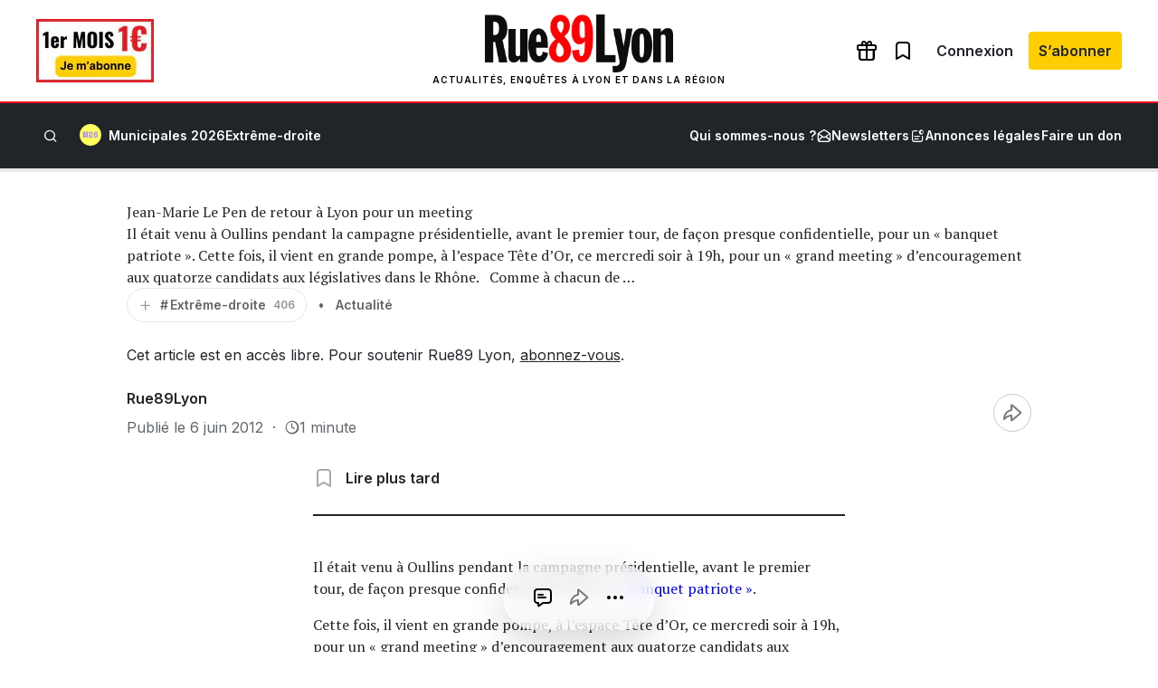

--- FILE ---
content_type: text/html; charset=utf-8
request_url: https://www.google.com/recaptcha/api2/aframe
body_size: 266
content:
<!DOCTYPE HTML><html><head><meta http-equiv="content-type" content="text/html; charset=UTF-8"></head><body><script nonce="36TmEqo_6qKb2397Ztr92w">/** Anti-fraud and anti-abuse applications only. See google.com/recaptcha */ try{var clients={'sodar':'https://pagead2.googlesyndication.com/pagead/sodar?'};window.addEventListener("message",function(a){try{if(a.source===window.parent){var b=JSON.parse(a.data);var c=clients[b['id']];if(c){var d=document.createElement('img');d.src=c+b['params']+'&rc='+(localStorage.getItem("rc::a")?sessionStorage.getItem("rc::b"):"");window.document.body.appendChild(d);sessionStorage.setItem("rc::e",parseInt(sessionStorage.getItem("rc::e")||0)+1);localStorage.setItem("rc::h",'1766795274760');}}}catch(b){}});window.parent.postMessage("_grecaptcha_ready", "*");}catch(b){}</script></body></html>

--- FILE ---
content_type: text/css
request_url: https://www.rue89lyon.fr/wp-content/plugins/rue89-rcp-adapter/public/fonts/icon89.css?ver=1.2.1
body_size: 8599
content:
@font-face {
  font-family: "icon89";
  src: url('icon89.eot?t=1737474848749'); /* IE9*/
  src: url('icon89.eot?t=1737474848749#iefix') format('embedded-opentype'), /* IE6-IE8 */
  url("icon89.woff2?t=1737474848749") format("woff2"),
  url("icon89.woff?t=1737474848749") format("woff"),
  url('icon89.ttf?t=1737474848749') format('truetype'), /* chrome, firefox, opera, Safari, Android, iOS 4.2+*/
  url('icon89.svg?t=1737474848749#icon89') format('svg'); /* iOS 4.1- */
}

[class^="icon89-"], [class*=" icon89-"] {
  font-family: 'icon89' !important;
  font-size:1rem;
  font-style:normal;
  -webkit-font-smoothing: antialiased;
  -moz-osx-font-smoothing: grayscale;
}


.icon89-activity-heart:before { content: "\ea01"; }
.icon89-activity:before { content: "\ea02"; }
.icon89-airplay:before { content: "\ea03"; }
.icon89-airpods:before { content: "\ea04"; }
.icon89-alarm-clock-check:before { content: "\ea05"; }
.icon89-alarm-clock-minus:before { content: "\ea06"; }
.icon89-alarm-clock-off:before { content: "\ea07"; }
.icon89-alarm-clock-plus:before { content: "\ea08"; }
.icon89-alarm-clock:before { content: "\ea09"; }
.icon89-alert-circle:before { content: "\ea0a"; }
.icon89-alert-hexagon:before { content: "\ea0b"; }
.icon89-alert-octagon:before { content: "\ea0c"; }
.icon89-alert-square:before { content: "\ea0d"; }
.icon89-alert-triangle:before { content: "\ea0e"; }
.icon89-align-bottom-01:before { content: "\ea0f"; }
.icon89-align-bottom-02:before { content: "\ea10"; }
.icon89-align-center:before { content: "\ea11"; }
.icon89-align-horizontal-centre-01:before { content: "\ea12"; }
.icon89-align-horizontal-centre-02:before { content: "\ea13"; }
.icon89-align-justify:before { content: "\ea14"; }
.icon89-align-left-01:before { content: "\ea15"; }
.icon89-align-left-02:before { content: "\ea16"; }
.icon89-align-left:before { content: "\ea17"; }
.icon89-align-right-01:before { content: "\ea18"; }
.icon89-align-right-02:before { content: "\ea19"; }
.icon89-align-right:before { content: "\ea1a"; }
.icon89-align-top-arrow-01:before { content: "\ea1b"; }
.icon89-align-top-arrow-02:before { content: "\ea1c"; }
.icon89-align-vertical-center-01:before { content: "\ea1d"; }
.icon89-align-vertical-center-02:before { content: "\ea1e"; }
.icon89-anchor:before { content: "\ea1f"; }
.icon89-annotation-alert:before { content: "\ea20"; }
.icon89-annotation-check:before { content: "\ea21"; }
.icon89-annotation-dots:before { content: "\ea22"; }
.icon89-annotation-heart:before { content: "\ea23"; }
.icon89-annotation-info:before { content: "\ea24"; }
.icon89-annotation-plus:before { content: "\ea25"; }
.icon89-annotation-question:before { content: "\ea26"; }
.icon89-annotation-x:before { content: "\ea27"; }
.icon89-annotation:before { content: "\ea28"; }
.icon89-announcement-01:before { content: "\ea29"; }
.icon89-announcement-02:before { content: "\ea2a"; }
.icon89-announcement-03:before { content: "\ea2b"; }
.icon89-archive:before { content: "\ea2c"; }
.icon89-arrow-block-down:before { content: "\ea2d"; }
.icon89-arrow-block-left:before { content: "\ea2e"; }
.icon89-arrow-block-right:before { content: "\ea2f"; }
.icon89-arrow-block-up:before { content: "\ea30"; }
.icon89-arrow-circle-broken-down-left:before { content: "\ea31"; }
.icon89-arrow-circle-broken-down-right:before { content: "\ea32"; }
.icon89-arrow-circle-broken-down:before { content: "\ea33"; }
.icon89-arrow-circle-broken-left:before { content: "\ea34"; }
.icon89-arrow-circle-broken-right:before { content: "\ea35"; }
.icon89-arrow-circle-broken-up-left:before { content: "\ea36"; }
.icon89-arrow-circle-broken-up-right:before { content: "\ea37"; }
.icon89-arrow-circle-broken-up:before { content: "\ea38"; }
.icon89-arrow-circle-down-left:before { content: "\ea39"; }
.icon89-arrow-circle-down-right:before { content: "\ea3a"; }
.icon89-arrow-circle-down:before { content: "\ea3b"; }
.icon89-arrow-circle-left:before { content: "\ea3c"; }
.icon89-arrow-circle-right:before { content: "\ea3d"; }
.icon89-arrow-circle-up-left:before { content: "\ea3e"; }
.icon89-arrow-circle-up-right:before { content: "\ea3f"; }
.icon89-arrow-circle-up:before { content: "\ea40"; }
.icon89-arrow-down-left:before { content: "\ea41"; }
.icon89-arrow-down-right:before { content: "\ea42"; }
.icon89-arrow-down:before { content: "\ea43"; }
.icon89-arrow-left:before { content: "\ea44"; }
.icon89-arrow-narrow-down-left:before { content: "\ea45"; }
.icon89-arrow-narrow-down-right:before { content: "\ea46"; }
.icon89-arrow-narrow-down:before { content: "\ea47"; }
.icon89-arrow-narrow-left:before { content: "\ea48"; }
.icon89-arrow-narrow-right:before { content: "\ea49"; }
.icon89-arrow-narrow-up-left:before { content: "\ea4a"; }
.icon89-arrow-narrow-up-right:before { content: "\ea4b"; }
.icon89-arrow-narrow-up:before { content: "\ea4c"; }
.icon89-arrow-right:before { content: "\ea4d"; }
.icon89-arrow-square-down-left:before { content: "\ea4e"; }
.icon89-arrow-square-down-right:before { content: "\ea4f"; }
.icon89-arrow-square-down:before { content: "\ea50"; }
.icon89-arrow-square-left:before { content: "\ea51"; }
.icon89-arrow-square-right:before { content: "\ea52"; }
.icon89-arrow-square-up-left:before { content: "\ea53"; }
.icon89-arrow-square-up-right:before { content: "\ea54"; }
.icon89-arrow-square-up:before { content: "\ea55"; }
.icon89-arrow-up-left:before { content: "\ea56"; }
.icon89-arrow-up-right:before { content: "\ea57"; }
.icon89-arrow-up:before { content: "\ea58"; }
.icon89-arrows-down:before { content: "\ea59"; }
.icon89-arrows-left:before { content: "\ea5a"; }
.icon89-arrows-right:before { content: "\ea5b"; }
.icon89-arrows-triangle:before { content: "\ea5c"; }
.icon89-arrows-up:before { content: "\ea5d"; }
.icon89-asterisk-01:before { content: "\ea5e"; }
.icon89-asterisk-02:before { content: "\ea5f"; }
.icon89-at-sign:before { content: "\ea60"; }
.icon89-atom-01:before { content: "\ea61"; }
.icon89-atom-02:before { content: "\ea62"; }
.icon89-attachment-01:before { content: "\ea63"; }
.icon89-attachment-02:before { content: "\ea64"; }
.icon89-award-01:before { content: "\ea65"; }
.icon89-award-02:before { content: "\ea66"; }
.icon89-award-03:before { content: "\ea67"; }
.icon89-award-04:before { content: "\ea68"; }
.icon89-award-05:before { content: "\ea69"; }
.icon89-backpack:before { content: "\ea6a"; }
.icon89-bank-note-01:before { content: "\ea6b"; }
.icon89-bank-note-02:before { content: "\ea6c"; }
.icon89-bank-note-03:before { content: "\ea6d"; }
.icon89-bank:before { content: "\ea6e"; }
.icon89-bar-chart-01:before { content: "\ea6f"; }
.icon89-bar-chart-02:before { content: "\ea70"; }
.icon89-bar-chart-03:before { content: "\ea71"; }
.icon89-bar-chart-04:before { content: "\ea72"; }
.icon89-bar-chart-05:before { content: "\ea73"; }
.icon89-bar-chart-06:before { content: "\ea74"; }
.icon89-bar-chart-07:before { content: "\ea75"; }
.icon89-bar-chart-08:before { content: "\ea76"; }
.icon89-bar-chart-09:before { content: "\ea77"; }
.icon89-bar-chart-10:before { content: "\ea78"; }
.icon89-bar-chart-11:before { content: "\ea79"; }
.icon89-bar-chart-12:before { content: "\ea7a"; }
.icon89-bar-chart-circle-01:before { content: "\ea7b"; }
.icon89-bar-chart-circle-02:before { content: "\ea7c"; }
.icon89-bar-chart-circle-03:before { content: "\ea7d"; }
.icon89-bar-chart-square-01:before { content: "\ea7e"; }
.icon89-bar-chart-square-02:before { content: "\ea7f"; }
.icon89-bar-chart-square-03:before { content: "\ea80"; }
.icon89-bar-chart-square-down:before { content: "\ea81"; }
.icon89-bar-chart-square-minus:before { content: "\ea82"; }
.icon89-bar-chart-square-plus:before { content: "\ea83"; }
.icon89-bar-chart-square-up:before { content: "\ea84"; }
.icon89-bar-line-chart:before { content: "\ea85"; }
.icon89-battery-charging-01:before { content: "\ea86"; }
.icon89-battery-charging-02:before { content: "\ea87"; }
.icon89-battery-empty:before { content: "\ea88"; }
.icon89-battery-full:before { content: "\ea89"; }
.icon89-battery-low:before { content: "\ea8a"; }
.icon89-battery-mid:before { content: "\ea8b"; }
.icon89-beaker-01:before { content: "\ea8c"; }
.icon89-beaker-02:before { content: "\ea8d"; }
.icon89-bell-01:before { content: "\ea8e"; }
.icon89-bell-02:before { content: "\ea8f"; }
.icon89-bell-03:before { content: "\ea90"; }
.icon89-bell-04:before { content: "\ea91"; }
.icon89-bell-minus:before { content: "\ea92"; }
.icon89-bell-off-01:before { content: "\ea93"; }
.icon89-bell-off-02:before { content: "\ea94"; }
.icon89-bell-off-03:before { content: "\ea95"; }
.icon89-bell-plus:before { content: "\ea96"; }
.icon89-bell-ringing-01:before { content: "\ea97"; }
.icon89-bell-ringing-02:before { content: "\ea98"; }
.icon89-bell-ringing-03:before { content: "\ea99"; }
.icon89-bell-ringing-04:before { content: "\ea9a"; }
.icon89-bezier-curve-01:before { content: "\ea9b"; }
.icon89-bezier-curve-02:before { content: "\ea9c"; }
.icon89-bezier-curve-03:before { content: "\ea9d"; }
.icon89-bluesky:before { content: "\ea9e"; }
.icon89-bluetooth-connect:before { content: "\ea9f"; }
.icon89-bluetooth-off:before { content: "\eaa0"; }
.icon89-bluetooth-on:before { content: "\eaa1"; }
.icon89-bluetooth-signal:before { content: "\eaa2"; }
.icon89-bold-01:before { content: "\eaa3"; }
.icon89-bold-02:before { content: "\eaa4"; }
.icon89-bold-square:before { content: "\eaa5"; }
.icon89-book-closed:before { content: "\eaa6"; }
.icon89-book-open-01:before { content: "\eaa7"; }
.icon89-book-open-02:before { content: "\eaa8"; }
.icon89-bookmark-add:before { content: "\eaa9"; }
.icon89-bookmark-check:before { content: "\eaaa"; }
.icon89-bookmark-minus:before { content: "\eaab"; }
.icon89-bookmark-x:before { content: "\eaac"; }
.icon89-bookmark:before { content: "\eaad"; }
.icon89-box:before { content: "\eaae"; }
.icon89-brackets-check:before { content: "\eaaf"; }
.icon89-brackets-ellipses:before { content: "\eab0"; }
.icon89-brackets-minus:before { content: "\eab1"; }
.icon89-brackets-plus:before { content: "\eab2"; }
.icon89-brackets-slash:before { content: "\eab3"; }
.icon89-brackets-x:before { content: "\eab4"; }
.icon89-brackets:before { content: "\eab5"; }
.icon89-briefcase-01:before { content: "\eab6"; }
.icon89-briefcase-02:before { content: "\eab7"; }
.icon89-browser:before { content: "\eab8"; }
.icon89-brush-01:before { content: "\eab9"; }
.icon89-brush-02:before { content: "\eaba"; }
.icon89-brush-03:before { content: "\eabb"; }
.icon89-building-01:before { content: "\eabc"; }
.icon89-building-02:before { content: "\eabd"; }
.icon89-building-03:before { content: "\eabe"; }
.icon89-building-04:before { content: "\eabf"; }
.icon89-building-05:before { content: "\eac0"; }
.icon89-building-06:before { content: "\eac1"; }
.icon89-building-07:before { content: "\eac2"; }
.icon89-building-08:before { content: "\eac3"; }
.icon89-bus:before { content: "\eac4"; }
.icon89-calculator:before { content: "\eac5"; }
.icon89-calendar-check-01:before { content: "\eac6"; }
.icon89-calendar-check-02:before { content: "\eac7"; }
.icon89-calendar-date:before { content: "\eac8"; }
.icon89-calendar-heart-01:before { content: "\eac9"; }
.icon89-calendar-heart-02:before { content: "\eaca"; }
.icon89-calendar-minus-01:before { content: "\eacb"; }
.icon89-calendar-minus-02:before { content: "\eacc"; }
.icon89-calendar-plus-01:before { content: "\eacd"; }
.icon89-calendar-plus-02:before { content: "\eace"; }
.icon89-calendar:before { content: "\eacf"; }
.icon89-camera-01:before { content: "\ead0"; }
.icon89-camera-02:before { content: "\ead1"; }
.icon89-camera-03:before { content: "\ead2"; }
.icon89-camera-lens:before { content: "\ead3"; }
.icon89-camera-off:before { content: "\ead4"; }
.icon89-camera-plus:before { content: "\ead5"; }
.icon89-car-01:before { content: "\ead6"; }
.icon89-car-02:before { content: "\ead7"; }
.icon89-certificate-01:before { content: "\ead8"; }
.icon89-certificate-02:before { content: "\ead9"; }
.icon89-chart-breakout-circle:before { content: "\eada"; }
.icon89-chart-breakout-square:before { content: "\eadb"; }
.icon89-check-circle-broken:before { content: "\eadc"; }
.icon89-check-circle:before { content: "\eadd"; }
.icon89-check-done-01:before { content: "\eade"; }
.icon89-check-done-02:before { content: "\eadf"; }
.icon89-check-heart:before { content: "\eae0"; }
.icon89-check-square-broken:before { content: "\eae1"; }
.icon89-check-square:before { content: "\eae2"; }
.icon89-check-verified-01:before { content: "\eae3"; }
.icon89-check-verified-02:before { content: "\eae4"; }
.icon89-check-verified-03:before { content: "\eae5"; }
.icon89-check:before { content: "\eae6"; }
.icon89-chevron-down-double:before { content: "\eae7"; }
.icon89-chevron-down:before { content: "\eae8"; }
.icon89-chevron-left-double:before { content: "\eae9"; }
.icon89-chevron-left:before { content: "\eaea"; }
.icon89-chevron-right-double:before { content: "\eaeb"; }
.icon89-chevron-right:before { content: "\eaec"; }
.icon89-chevron-selector-horizontal:before { content: "\eaed"; }
.icon89-chevron-selector-vertical:before { content: "\eaee"; }
.icon89-chevron-up-double:before { content: "\eaef"; }
.icon89-chevron-up:before { content: "\eaf0"; }
.icon89-chrome-cast:before { content: "\eaf1"; }
.icon89-circle-cut:before { content: "\eaf2"; }
.icon89-circle:before { content: "\eaf3"; }
.icon89-clapperboard:before { content: "\eaf4"; }
.icon89-clipboard-attachment:before { content: "\eaf5"; }
.icon89-clipboard-check:before { content: "\eaf6"; }
.icon89-clipboard-download:before { content: "\eaf7"; }
.icon89-clipboard-minus:before { content: "\eaf8"; }
.icon89-clipboard-plus:before { content: "\eaf9"; }
.icon89-clipboard-x:before { content: "\eafa"; }
.icon89-clipboard:before { content: "\eafb"; }
.icon89-clock-check:before { content: "\eafc"; }
.icon89-clock-fast-forward:before { content: "\eafd"; }
.icon89-clock-plus:before { content: "\eafe"; }
.icon89-clock-refresh:before { content: "\eaff"; }
.icon89-clock-rewind:before { content: "\eb00"; }
.icon89-clock-snooze:before { content: "\eb01"; }
.icon89-clock-stopwatch:before { content: "\eb02"; }
.icon89-clock:before { content: "\eb03"; }
.icon89-cloud-01:before { content: "\eb04"; }
.icon89-cloud-02:before { content: "\eb05"; }
.icon89-cloud-03:before { content: "\eb06"; }
.icon89-cloud-blank-01:before { content: "\eb07"; }
.icon89-cloud-blank-02:before { content: "\eb08"; }
.icon89-cloud-lightning:before { content: "\eb09"; }
.icon89-cloud-moon:before { content: "\eb0a"; }
.icon89-cloud-off:before { content: "\eb0b"; }
.icon89-cloud-raining-01:before { content: "\eb0c"; }
.icon89-cloud-raining-02:before { content: "\eb0d"; }
.icon89-cloud-raining-03:before { content: "\eb0e"; }
.icon89-cloud-raining-04:before { content: "\eb0f"; }
.icon89-cloud-raining-05:before { content: "\eb10"; }
.icon89-cloud-raining-06:before { content: "\eb11"; }
.icon89-cloud-snowing-01:before { content: "\eb12"; }
.icon89-cloud-snowing-02:before { content: "\eb13"; }
.icon89-cloud-sun-01:before { content: "\eb14"; }
.icon89-cloud-sun-02:before { content: "\eb15"; }
.icon89-cloud-sun-03:before { content: "\eb16"; }
.icon89-code-01:before { content: "\eb17"; }
.icon89-code-02:before { content: "\eb18"; }
.icon89-code-browser:before { content: "\eb19"; }
.icon89-code-circle-01:before { content: "\eb1a"; }
.icon89-code-circle-02:before { content: "\eb1b"; }
.icon89-code-circle-03:before { content: "\eb1c"; }
.icon89-code-snippet-01:before { content: "\eb1d"; }
.icon89-code-snippet-02:before { content: "\eb1e"; }
.icon89-code-square-01:before { content: "\eb1f"; }
.icon89-code-square-02:before { content: "\eb20"; }
.icon89-codepen:before { content: "\eb21"; }
.icon89-coffee:before { content: "\eb22"; }
.icon89-coins-01:before { content: "\eb23"; }
.icon89-coins-02:before { content: "\eb24"; }
.icon89-coins-03:before { content: "\eb25"; }
.icon89-coins-04:before { content: "\eb26"; }
.icon89-coins-hand:before { content: "\eb27"; }
.icon89-coins-stacked-01:before { content: "\eb28"; }
.icon89-coins-stacked-02:before { content: "\eb29"; }
.icon89-coins-stacked-03:before { content: "\eb2a"; }
.icon89-coins-stacked-04:before { content: "\eb2b"; }
.icon89-coins-swap-01:before { content: "\eb2c"; }
.icon89-coins-swap-02:before { content: "\eb2d"; }
.icon89-colors:before { content: "\eb2e"; }
.icon89-columns-01-fill:before { content: "\eb2f"; }
.icon89-columns-01:before { content: "\eb30"; }
.icon89-columns-02:before { content: "\eb31"; }
.icon89-columns-03:before { content: "\eb32"; }
.icon89-command:before { content: "\eb33"; }
.icon89-compass-01:before { content: "\eb34"; }
.icon89-compass-02:before { content: "\eb35"; }
.icon89-compass-03:before { content: "\eb36"; }
.icon89-compass:before { content: "\eb37"; }
.icon89-container:before { content: "\eb38"; }
.icon89-contrast-01:before { content: "\eb39"; }
.icon89-contrast-02:before { content: "\eb3a"; }
.icon89-contrast-03:before { content: "\eb3b"; }
.icon89-copy-01:before { content: "\eb3c"; }
.icon89-copy-02:before { content: "\eb3d"; }
.icon89-copy-03:before { content: "\eb3e"; }
.icon89-copy-04:before { content: "\eb3f"; }
.icon89-copy-05:before { content: "\eb40"; }
.icon89-copy-06:before { content: "\eb41"; }
.icon89-copy-07:before { content: "\eb42"; }
.icon89-corner-down-left:before { content: "\eb43"; }
.icon89-corner-down-right:before { content: "\eb44"; }
.icon89-corner-left-down:before { content: "\eb45"; }
.icon89-corner-left-up:before { content: "\eb46"; }
.icon89-corner-right-down:before { content: "\eb47"; }
.icon89-corner-right-up:before { content: "\eb48"; }
.icon89-corner-up-left:before { content: "\eb49"; }
.icon89-corner-up-right:before { content: "\eb4a"; }
.icon89-cpu-chip-01:before { content: "\eb4b"; }
.icon89-cpu-chip-02:before { content: "\eb4c"; }
.icon89-credit-card-01:before { content: "\eb4d"; }
.icon89-credit-card-02:before { content: "\eb4e"; }
.icon89-credit-card-check:before { content: "\eb4f"; }
.icon89-credit-card-down:before { content: "\eb50"; }
.icon89-credit-card-download:before { content: "\eb51"; }
.icon89-credit-card-edit:before { content: "\eb52"; }
.icon89-credit-card-lock:before { content: "\eb53"; }
.icon89-credit-card-minus:before { content: "\eb54"; }
.icon89-credit-card-plus:before { content: "\eb55"; }
.icon89-credit-card-refresh:before { content: "\eb56"; }
.icon89-credit-card-search:before { content: "\eb57"; }
.icon89-credit-card-shield:before { content: "\eb58"; }
.icon89-credit-card-up:before { content: "\eb59"; }
.icon89-credit-card-upload:before { content: "\eb5a"; }
.icon89-credit-card-x:before { content: "\eb5b"; }
.icon89-crop-01:before { content: "\eb5c"; }
.icon89-crop-02:before { content: "\eb5d"; }
.icon89-cryptocurrency-01:before { content: "\eb5e"; }
.icon89-cryptocurrency-02:before { content: "\eb5f"; }
.icon89-cryptocurrency-03:before { content: "\eb60"; }
.icon89-cryptocurrency-04:before { content: "\eb61"; }
.icon89-cube-01:before { content: "\eb62"; }
.icon89-cube-02:before { content: "\eb63"; }
.icon89-cube-03:before { content: "\eb64"; }
.icon89-cube-04:before { content: "\eb65"; }
.icon89-cube-outline:before { content: "\eb66"; }
.icon89-currency-bitcoin-circle:before { content: "\eb67"; }
.icon89-currency-bitcoin:before { content: "\eb68"; }
.icon89-currency-dollar-circle:before { content: "\eb69"; }
.icon89-currency-dollar:before { content: "\eb6a"; }
.icon89-currency-ethereum-circle:before { content: "\eb6b"; }
.icon89-currency-ethereum:before { content: "\eb6c"; }
.icon89-currency-euro-circle:before { content: "\eb6d"; }
.icon89-currency-euro:before { content: "\eb6e"; }
.icon89-currency-pound-circle:before { content: "\eb6f"; }
.icon89-currency-pound:before { content: "\eb70"; }
.icon89-currency-ruble-circle:before { content: "\eb71"; }
.icon89-currency-ruble:before { content: "\eb72"; }
.icon89-currency-rupee-circle:before { content: "\eb73"; }
.icon89-currency-rupee:before { content: "\eb74"; }
.icon89-currency-yen-circle:before { content: "\eb75"; }
.icon89-currency-yen:before { content: "\eb76"; }
.icon89-cursor-01:before { content: "\eb77"; }
.icon89-cursor-02:before { content: "\eb78"; }
.icon89-cursor-03:before { content: "\eb79"; }
.icon89-cursor-04:before { content: "\eb7a"; }
.icon89-cursor-box:before { content: "\eb7b"; }
.icon89-cursor-click-01:before { content: "\eb7c"; }
.icon89-cursor-click-02:before { content: "\eb7d"; }
.icon89-data:before { content: "\eb7e"; }
.icon89-database-01:before { content: "\eb7f"; }
.icon89-database-02:before { content: "\eb80"; }
.icon89-database-03:before { content: "\eb81"; }
.icon89-dataflow-01:before { content: "\eb82"; }
.icon89-dataflow-02:before { content: "\eb83"; }
.icon89-dataflow-03:before { content: "\eb84"; }
.icon89-dataflow-04:before { content: "\eb85"; }
.icon89-delete:before { content: "\eb86"; }
.icon89-diamond-01:before { content: "\eb87"; }
.icon89-diamond-02:before { content: "\eb88"; }
.icon89-dice-1:before { content: "\eb89"; }
.icon89-dice-2:before { content: "\eb8a"; }
.icon89-dice-3:before { content: "\eb8b"; }
.icon89-dice-4:before { content: "\eb8c"; }
.icon89-dice-5:before { content: "\eb8d"; }
.icon89-dice-6:before { content: "\eb8e"; }
.icon89-disc-01:before { content: "\eb8f"; }
.icon89-disc-02:before { content: "\eb90"; }
.icon89-distribute-spacing-horizontal:before { content: "\eb91"; }
.icon89-distribute-spacing-vertical:before { content: "\eb92"; }
.icon89-divide-01:before { content: "\eb93"; }
.icon89-divide-02:before { content: "\eb94"; }
.icon89-divide-03:before { content: "\eb95"; }
.icon89-divider:before { content: "\eb96"; }
.icon89-dotpoints-01:before { content: "\eb97"; }
.icon89-dotpoints-02:before { content: "\eb98"; }
.icon89-dots-grid:before { content: "\eb99"; }
.icon89-dots-horizontal:before { content: "\eb9a"; }
.icon89-dots-vertical:before { content: "\eb9b"; }
.icon89-download-01:before { content: "\eb9c"; }
.icon89-download-02:before { content: "\eb9d"; }
.icon89-download-03:before { content: "\eb9e"; }
.icon89-download-04:before { content: "\eb9f"; }
.icon89-download-cloud-01:before { content: "\eba0"; }
.icon89-download-cloud-02:before { content: "\eba1"; }
.icon89-drop:before { content: "\eba2"; }
.icon89-droplets-01:before { content: "\eba3"; }
.icon89-droplets-02:before { content: "\eba4"; }
.icon89-droplets-03:before { content: "\eba5"; }
.icon89-dropper:before { content: "\eba6"; }
.icon89-edit-01:before { content: "\eba7"; }
.icon89-edit-02:before { content: "\eba8"; }
.icon89-edit-03:before { content: "\eba9"; }
.icon89-edit-04:before { content: "\ebaa"; }
.icon89-edit-05:before { content: "\ebab"; }
.icon89-equal-not:before { content: "\ebac"; }
.icon89-equal:before { content: "\ebad"; }
.icon89-eraser:before { content: "\ebae"; }
.icon89-expand-01:before { content: "\ebaf"; }
.icon89-expand-02:before { content: "\ebb0"; }
.icon89-expand-03:before { content: "\ebb1"; }
.icon89-expand-04:before { content: "\ebb2"; }
.icon89-expand-05:before { content: "\ebb3"; }
.icon89-expand-06:before { content: "\ebb4"; }
.icon89-eye-off:before { content: "\ebb5"; }
.icon89-eye:before { content: "\ebb6"; }
.icon89-face-content:before { content: "\ebb7"; }
.icon89-face-frown:before { content: "\ebb8"; }
.icon89-face-happy:before { content: "\ebb9"; }
.icon89-face-id-square:before { content: "\ebba"; }
.icon89-face-id:before { content: "\ebbb"; }
.icon89-face-neutral:before { content: "\ebbc"; }
.icon89-face-sad:before { content: "\ebbd"; }
.icon89-face-smile:before { content: "\ebbe"; }
.icon89-face-wink:before { content: "\ebbf"; }
.icon89-facebook-f:before { content: "\ebc0"; }
.icon89-facebook:before { content: "\ebc1"; }
.icon89-fast-backward:before { content: "\ebc2"; }
.icon89-fast-forward:before { content: "\ebc3"; }
.icon89-feather:before { content: "\ebc4"; }
.icon89-figma:before { content: "\ebc5"; }
.icon89-file-01:before { content: "\ebc6"; }
.icon89-file-02:before { content: "\ebc7"; }
.icon89-file-03:before { content: "\ebc8"; }
.icon89-file-04:before { content: "\ebc9"; }
.icon89-file-05:before { content: "\ebca"; }
.icon89-file-06:before { content: "\ebcb"; }
.icon89-file-07:before { content: "\ebcc"; }
.icon89-file-attachment-01:before { content: "\ebcd"; }
.icon89-file-attachment-02:before { content: "\ebce"; }
.icon89-file-attachment-03:before { content: "\ebcf"; }
.icon89-file-attachment-04:before { content: "\ebd0"; }
.icon89-file-attachment-05:before { content: "\ebd1"; }
.icon89-file-check-01:before { content: "\ebd2"; }
.icon89-file-check-02:before { content: "\ebd3"; }
.icon89-file-check-03:before { content: "\ebd4"; }
.icon89-file-code-01:before { content: "\ebd5"; }
.icon89-file-code-02:before { content: "\ebd6"; }
.icon89-file-download-01:before { content: "\ebd7"; }
.icon89-file-download-02:before { content: "\ebd8"; }
.icon89-file-download-03:before { content: "\ebd9"; }
.icon89-file-heart-01:before { content: "\ebda"; }
.icon89-file-heart-02:before { content: "\ebdb"; }
.icon89-file-heart-03:before { content: "\ebdc"; }
.icon89-file-lock-01:before { content: "\ebdd"; }
.icon89-file-lock-02:before { content: "\ebde"; }
.icon89-file-lock-03:before { content: "\ebdf"; }
.icon89-file-minus-01:before { content: "\ebe0"; }
.icon89-file-minus-02:before { content: "\ebe1"; }
.icon89-file-minus-03:before { content: "\ebe2"; }
.icon89-file-plus-01:before { content: "\ebe3"; }
.icon89-file-plus-02:before { content: "\ebe4"; }
.icon89-file-plus-03:before { content: "\ebe5"; }
.icon89-file-question-01:before { content: "\ebe6"; }
.icon89-file-question-02:before { content: "\ebe7"; }
.icon89-file-question-03:before { content: "\ebe8"; }
.icon89-file-search-01:before { content: "\ebe9"; }
.icon89-file-search-02:before { content: "\ebea"; }
.icon89-file-search-03:before { content: "\ebeb"; }
.icon89-file-shield-01:before { content: "\ebec"; }
.icon89-file-shield-02:before { content: "\ebed"; }
.icon89-file-shield-03:before { content: "\ebee"; }
.icon89-file-x-01:before { content: "\ebef"; }
.icon89-file-x-02:before { content: "\ebf0"; }
.icon89-file-x-03:before { content: "\ebf1"; }
.icon89-film-01:before { content: "\ebf2"; }
.icon89-film-02:before { content: "\ebf3"; }
.icon89-film-03:before { content: "\ebf4"; }
.icon89-filter-funnel-01:before { content: "\ebf5"; }
.icon89-filter-funnel-02:before { content: "\ebf6"; }
.icon89-filter-lines:before { content: "\ebf7"; }
.icon89-fingerprint-01:before { content: "\ebf8"; }
.icon89-fingerprint-02:before { content: "\ebf9"; }
.icon89-fingerprint-03:before { content: "\ebfa"; }
.icon89-fingerprint-04:before { content: "\ebfb"; }
.icon89-flag-01:before { content: "\ebfc"; }
.icon89-flag-02:before { content: "\ebfd"; }
.icon89-flag-03:before { content: "\ebfe"; }
.icon89-flag-04:before { content: "\ebff"; }
.icon89-flag-05:before { content: "\ec00"; }
.icon89-flag-06:before { content: "\ec01"; }
.icon89-flash-off:before { content: "\ec02"; }
.icon89-flash:before { content: "\ec03"; }
.icon89-flex-align-bottom:before { content: "\ec04"; }
.icon89-flex-align-left:before { content: "\ec05"; }
.icon89-flex-align-right:before { content: "\ec06"; }
.icon89-flex-align-top:before { content: "\ec07"; }
.icon89-flip-backward:before { content: "\ec08"; }
.icon89-flip-forward:before { content: "\ec09"; }
.icon89-folder-check:before { content: "\ec0a"; }
.icon89-folder-closed:before { content: "\ec0b"; }
.icon89-folder-code:before { content: "\ec0c"; }
.icon89-folder-download:before { content: "\ec0d"; }
.icon89-folder-lock:before { content: "\ec0e"; }
.icon89-folder-minus:before { content: "\ec0f"; }
.icon89-folder-plus:before { content: "\ec10"; }
.icon89-folder-question:before { content: "\ec11"; }
.icon89-folder-search:before { content: "\ec12"; }
.icon89-folder-shield:before { content: "\ec13"; }
.icon89-folder-x:before { content: "\ec14"; }
.icon89-folder:before { content: "\ec15"; }
.icon89-framer:before { content: "\ec16"; }
.icon89-gaming-pad-01:before { content: "\ec17"; }
.icon89-gaming-pad-02:before { content: "\ec18"; }
.icon89-gift-01:before { content: "\ec19"; }
.icon89-gift-02:before { content: "\ec1a"; }
.icon89-git-branch-01:before { content: "\ec1b"; }
.icon89-git-branch-02:before { content: "\ec1c"; }
.icon89-git-commit:before { content: "\ec1d"; }
.icon89-git-merge:before { content: "\ec1e"; }
.icon89-git-pull-request:before { content: "\ec1f"; }
.icon89-glasses-01:before { content: "\ec20"; }
.icon89-glasses-02:before { content: "\ec21"; }
.icon89-globe-01:before { content: "\ec22"; }
.icon89-globe-02:before { content: "\ec23"; }
.icon89-globe-03:before { content: "\ec24"; }
.icon89-globe-04:before { content: "\ec25"; }
.icon89-globe-05:before { content: "\ec26"; }
.icon89-globe-06:before { content: "\ec27"; }
.icon89-google-chrome:before { content: "\ec28"; }
.icon89-graduation-hat-01:before { content: "\ec29"; }
.icon89-graduation-hat-02:before { content: "\ec2a"; }
.icon89-grid-01:before { content: "\ec2b"; }
.icon89-grid-02:before { content: "\ec2c"; }
.icon89-grid-03:before { content: "\ec2d"; }
.icon89-grid-dots-blank:before { content: "\ec2e"; }
.icon89-grid-dots-bottom:before { content: "\ec2f"; }
.icon89-grid-dots-horizontal-center:before { content: "\ec30"; }
.icon89-grid-dots-left:before { content: "\ec31"; }
.icon89-grid-dots-outer:before { content: "\ec32"; }
.icon89-grid-dots-right:before { content: "\ec33"; }
.icon89-grid-dots-top:before { content: "\ec34"; }
.icon89-grid-dots-vertical-center:before { content: "\ec35"; }
.icon89-hand:before { content: "\ec36"; }
.icon89-hard-drive:before { content: "\ec37"; }
.icon89-hash-01:before { content: "\ec38"; }
.icon89-hash-02:before { content: "\ec39"; }
.icon89-heading-01:before { content: "\ec3a"; }
.icon89-heading-02:before { content: "\ec3b"; }
.icon89-heading-square:before { content: "\ec3c"; }
.icon89-headphones-01:before { content: "\ec3d"; }
.icon89-headphones-02:before { content: "\ec3e"; }
.icon89-heart-circle:before { content: "\ec3f"; }
.icon89-heart-hand:before { content: "\ec40"; }
.icon89-heart-hexagon:before { content: "\ec41"; }
.icon89-heart-octagon:before { content: "\ec42"; }
.icon89-heart-rounded:before { content: "\ec43"; }
.icon89-heart-square:before { content: "\ec44"; }
.icon89-heart:before { content: "\ec45"; }
.icon89-hearts:before { content: "\ec46"; }
.icon89-help-circle:before { content: "\ec47"; }
.icon89-help-octagon-1:before { content: "\ec48"; }
.icon89-help-octagon:before { content: "\ec49"; }
.icon89-help-square:before { content: "\ec4a"; }
.icon89-hexagon-01:before { content: "\ec4b"; }
.icon89-hexagon-02:before { content: "\ec4c"; }
.icon89-home-01:before { content: "\ec4d"; }
.icon89-home-02:before { content: "\ec4e"; }
.icon89-home-03:before { content: "\ec4f"; }
.icon89-home-04:before { content: "\ec50"; }
.icon89-home-05:before { content: "\ec51"; }
.icon89-home-line:before { content: "\ec52"; }
.icon89-home-smile:before { content: "\ec53"; }
.icon89-horizontal-bar-chart-01:before { content: "\ec54"; }
.icon89-horizontal-bar-chart-02:before { content: "\ec55"; }
.icon89-horizontal-bar-chart-03:before { content: "\ec56"; }
.icon89-hourglass-01:before { content: "\ec57"; }
.icon89-hourglass-02:before { content: "\ec58"; }
.icon89-hourglass-03:before { content: "\ec59"; }
.icon89-hurricane-01:before { content: "\ec5a"; }
.icon89-hurricane-02:before { content: "\ec5b"; }
.icon89-hurricane-03:before { content: "\ec5c"; }
.icon89-image-01:before { content: "\ec5d"; }
.icon89-image-02:before { content: "\ec5e"; }
.icon89-image-03:before { content: "\ec5f"; }
.icon89-image-04:before { content: "\ec60"; }
.icon89-image-05:before { content: "\ec61"; }
.icon89-image-check:before { content: "\ec62"; }
.icon89-image-down:before { content: "\ec63"; }
.icon89-image-indent-left:before { content: "\ec64"; }
.icon89-image-indent-right:before { content: "\ec65"; }
.icon89-image-left:before { content: "\ec66"; }
.icon89-image-plus:before { content: "\ec67"; }
.icon89-image-right:before { content: "\ec68"; }
.icon89-image-up:before { content: "\ec69"; }
.icon89-image-user-check:before { content: "\ec6a"; }
.icon89-image-user-down:before { content: "\ec6b"; }
.icon89-image-user-left:before { content: "\ec6c"; }
.icon89-image-user-plus:before { content: "\ec6d"; }
.icon89-image-user-right:before { content: "\ec6e"; }
.icon89-image-user-up:before { content: "\ec6f"; }
.icon89-image-user-x:before { content: "\ec70"; }
.icon89-image-user:before { content: "\ec71"; }
.icon89-image-x:before { content: "\ec72"; }
.icon89-inbox-01:before { content: "\ec73"; }
.icon89-inbox-02:before { content: "\ec74"; }
.icon89-infinity:before { content: "\ec75"; }
.icon89-info-circle:before { content: "\ec76"; }
.icon89-info-hexagon:before { content: "\ec77"; }
.icon89-info-octagon:before { content: "\ec78"; }
.icon89-info-square:before { content: "\ec79"; }
.icon89-instagram:before { content: "\ec7a"; }
.icon89-intersect-circle:before { content: "\ec7b"; }
.icon89-intersect-square:before { content: "\ec7c"; }
.icon89-italic-01:before { content: "\ec7d"; }
.icon89-italic-02:before { content: "\ec7e"; }
.icon89-italic-square:before { content: "\ec7f"; }
.icon89-key-01:before { content: "\ec80"; }
.icon89-key-02:before { content: "\ec81"; }
.icon89-keyboard-01:before { content: "\ec82"; }
.icon89-keyboard-02:before { content: "\ec83"; }
.icon89-laptop-01:before { content: "\ec84"; }
.icon89-laptop-02:before { content: "\ec85"; }
.icon89-layer-single:before { content: "\ec86"; }
.icon89-layers-three-01:before { content: "\ec87"; }
.icon89-layers-three-02:before { content: "\ec88"; }
.icon89-layers-two-01:before { content: "\ec89"; }
.icon89-layers-two-02:before { content: "\ec8a"; }
.icon89-layout-alt-01:before { content: "\ec8b"; }
.icon89-layout-alt-02:before { content: "\ec8c"; }
.icon89-layout-alt-03:before { content: "\ec8d"; }
.icon89-layout-alt-04:before { content: "\ec8e"; }
.icon89-layout-bottom:before { content: "\ec8f"; }
.icon89-layout-grid-01:before { content: "\ec90"; }
.icon89-layout-grid-02:before { content: "\ec91"; }
.icon89-layout-left:before { content: "\ec92"; }
.icon89-layout-right:before { content: "\ec93"; }
.icon89-layout-top:before { content: "\ec94"; }
.icon89-left-indent-01:before { content: "\ec95"; }
.icon89-left-indent-02:before { content: "\ec96"; }
.icon89-letter-spacing-01:before { content: "\ec97"; }
.icon89-letter-spacing-02:before { content: "\ec98"; }
.icon89-life-buoy-01:before { content: "\ec99"; }
.icon89-life-buoy-02:before { content: "\ec9a"; }
.icon89-lightbulb-01:before { content: "\ec9b"; }
.icon89-lightbulb-02:before { content: "\ec9c"; }
.icon89-lightbulb-03:before { content: "\ec9d"; }
.icon89-lightbulb-04:before { content: "\ec9e"; }
.icon89-lightbulb-05:before { content: "\ec9f"; }
.icon89-lightning-01:before { content: "\eca0"; }
.icon89-lightning-02:before { content: "\eca1"; }
.icon89-line-chart-down-01:before { content: "\eca2"; }
.icon89-line-chart-down-02:before { content: "\eca3"; }
.icon89-line-chart-down-03:before { content: "\eca4"; }
.icon89-line-chart-down-04:before { content: "\eca5"; }
.icon89-line-chart-down-05:before { content: "\eca6"; }
.icon89-line-chart-up-01:before { content: "\eca7"; }
.icon89-line-chart-up-02:before { content: "\eca8"; }
.icon89-line-chart-up-03:before { content: "\eca9"; }
.icon89-line-chart-up-04:before { content: "\ecaa"; }
.icon89-line-chart-up-05:before { content: "\ecab"; }
.icon89-line-height:before { content: "\ecac"; }
.icon89-link-01:before { content: "\ecad"; }
.icon89-link-02:before { content: "\ecae"; }
.icon89-link-03:before { content: "\ecaf"; }
.icon89-link-04:before { content: "\ecb0"; }
.icon89-link-05:before { content: "\ecb1"; }
.icon89-link-broken-01:before { content: "\ecb2"; }
.icon89-link-broken-02:before { content: "\ecb3"; }
.icon89-link-external-01:before { content: "\ecb4"; }
.icon89-link-external-02:before { content: "\ecb5"; }
.icon89-linkedin-stroke:before { content: "\ecb6"; }
.icon89-linkedin:before { content: "\ecb7"; }
.icon89-list:before { content: "\ecb8"; }
.icon89-loading-01:before { content: "\ecb9"; }
.icon89-loading-02:before { content: "\ecba"; }
.icon89-loading-03:before { content: "\ecbb"; }
.icon89-lock-01:before { content: "\ecbc"; }
.icon89-lock-02:before { content: "\ecbd"; }
.icon89-lock-03:before { content: "\ecbe"; }
.icon89-lock-04:before { content: "\ecbf"; }
.icon89-lock-keyhole-circle:before { content: "\ecc0"; }
.icon89-lock-keyhole-square:before { content: "\ecc1"; }
.icon89-lock-unlocked-01:before { content: "\ecc2"; }
.icon89-lock-unlocked-02:before { content: "\ecc3"; }
.icon89-lock-unlocked-03:before { content: "\ecc4"; }
.icon89-lock-unlocked-04:before { content: "\ecc5"; }
.icon89-log-in-01:before { content: "\ecc6"; }
.icon89-log-in-02:before { content: "\ecc7"; }
.icon89-log-in-03:before { content: "\ecc8"; }
.icon89-log-in-04:before { content: "\ecc9"; }
.icon89-log-out-01:before { content: "\ecca"; }
.icon89-log-out-02:before { content: "\eccb"; }
.icon89-log-out-03:before { content: "\eccc"; }
.icon89-log-out-04:before { content: "\eccd"; }
.icon89-luggage-01:before { content: "\ecce"; }
.icon89-luggage-02:before { content: "\eccf"; }
.icon89-luggage-03:before { content: "\ecd0"; }
.icon89-magic-wand-01:before { content: "\ecd1"; }
.icon89-magic-wand-02:before { content: "\ecd2"; }
.icon89-mail-01:before { content: "\ecd3"; }
.icon89-mail-02:before { content: "\ecd4"; }
.icon89-mail-03:before { content: "\ecd5"; }
.icon89-mail-04:before { content: "\ecd6"; }
.icon89-mail-05:before { content: "\ecd7"; }
.icon89-map-01:before { content: "\ecd8"; }
.icon89-map-02:before { content: "\ecd9"; }
.icon89-mark:before { content: "\ecda"; }
.icon89-marker-pin-01:before { content: "\ecdb"; }
.icon89-marker-pin-02:before { content: "\ecdc"; }
.icon89-marker-pin-03:before { content: "\ecdd"; }
.icon89-marker-pin-04:before { content: "\ecde"; }
.icon89-marker-pin-05:before { content: "\ecdf"; }
.icon89-marker-pin-06:before { content: "\ece0"; }
.icon89-mastodon:before { content: "\ece1"; }
.icon89-maximize-01:before { content: "\ece2"; }
.icon89-maximize-02:before { content: "\ece3"; }
.icon89-medical-circle:before { content: "\ece4"; }
.icon89-medical-cross:before { content: "\ece5"; }
.icon89-medical-square:before { content: "\ece6"; }
.icon89-menu-01:before { content: "\ece7"; }
.icon89-menu-02:before { content: "\ece8"; }
.icon89-menu-03:before { content: "\ece9"; }
.icon89-menu-04:before { content: "\ecea"; }
.icon89-menu-05:before { content: "\eceb"; }
.icon89-message-alert-circle:before { content: "\ecec"; }
.icon89-message-alert-square:before { content: "\eced"; }
.icon89-message-chat-circle:before { content: "\ecee"; }
.icon89-message-chat-square:before { content: "\ecef"; }
.icon89-message-check-circle:before { content: "\ecf0"; }
.icon89-message-check-square:before { content: "\ecf1"; }
.icon89-message-circle-01:before { content: "\ecf2"; }
.icon89-message-circle-02:before { content: "\ecf3"; }
.icon89-message-dots-circle:before { content: "\ecf4"; }
.icon89-message-dots-square:before { content: "\ecf5"; }
.icon89-message-heart-circle:before { content: "\ecf6"; }
.icon89-message-heart-square:before { content: "\ecf7"; }
.icon89-message-notification-circle:before { content: "\ecf8"; }
.icon89-message-notification-square:before { content: "\ecf9"; }
.icon89-message-plus-circle:before { content: "\ecfa"; }
.icon89-message-plus-square:before { content: "\ecfb"; }
.icon89-message-question-circle:before { content: "\ecfc"; }
.icon89-message-question-square:before { content: "\ecfd"; }
.icon89-message-smile-circle:before { content: "\ecfe"; }
.icon89-message-smile-square:before { content: "\ecff"; }
.icon89-message-square-01:before { content: "\ed00"; }
.icon89-message-square-02:before { content: "\ed01"; }
.icon89-message-text-circle-01:before { content: "\ed02"; }
.icon89-message-text-circle-02:before { content: "\ed03"; }
.icon89-message-text-square-01:before { content: "\ed04"; }
.icon89-message-text-square-02:before { content: "\ed05"; }
.icon89-message-x-circle:before { content: "\ed06"; }
.icon89-message-x-square:before { content: "\ed07"; }
.icon89-messenger-stroke:before { content: "\ed08"; }
.icon89-messenger:before { content: "\ed09"; }
.icon89-microphone-01:before { content: "\ed0a"; }
.icon89-microphone-02:before { content: "\ed0b"; }
.icon89-microphone-off-01:before { content: "\ed0c"; }
.icon89-microphone-off-02:before { content: "\ed0d"; }
.icon89-microscope:before { content: "\ed0e"; }
.icon89-minimize-01:before { content: "\ed0f"; }
.icon89-minimize-02:before { content: "\ed10"; }
.icon89-minus-circle:before { content: "\ed11"; }
.icon89-minus-square:before { content: "\ed12"; }
.icon89-minus:before { content: "\ed13"; }
.icon89-modem-01:before { content: "\ed14"; }
.icon89-modem-02:before { content: "\ed15"; }
.icon89-monitor-01:before { content: "\ed16"; }
.icon89-monitor-02:before { content: "\ed17"; }
.icon89-monitor-03:before { content: "\ed18"; }
.icon89-monitor-04:before { content: "\ed19"; }
.icon89-monitor-05:before { content: "\ed1a"; }
.icon89-moon-01:before { content: "\ed1b"; }
.icon89-moon-02:before { content: "\ed1c"; }
.icon89-moon-eclipse:before { content: "\ed1d"; }
.icon89-moon-star:before { content: "\ed1e"; }
.icon89-mouse:before { content: "\ed1f"; }
.icon89-move:before { content: "\ed20"; }
.icon89-music-note-01:before { content: "\ed21"; }
.icon89-music-note-02:before { content: "\ed22"; }
.icon89-music-note-plus:before { content: "\ed23"; }
.icon89-navigation-pointer-01:before { content: "\ed24"; }
.icon89-navigation-pointer-02:before { content: "\ed25"; }
.icon89-navigation-pointer-off-01:before { content: "\ed26"; }
.icon89-navigation-pointer-off-02:before { content: "\ed27"; }
.icon89-notification-box:before { content: "\ed28"; }
.icon89-notification-message:before { content: "\ed29"; }
.icon89-notification-text:before { content: "\ed2a"; }
.icon89-octagon:before { content: "\ed2b"; }
.icon89-package-check:before { content: "\ed2c"; }
.icon89-package-minus:before { content: "\ed2d"; }
.icon89-package-plus:before { content: "\ed2e"; }
.icon89-package-search:before { content: "\ed2f"; }
.icon89-package-x:before { content: "\ed30"; }
.icon89-package:before { content: "\ed31"; }
.icon89-paint-pour:before { content: "\ed32"; }
.icon89-paint:before { content: "\ed33"; }
.icon89-palette:before { content: "\ed34"; }
.icon89-paperclip:before { content: "\ed35"; }
.icon89-paragraph-spacing:before { content: "\ed36"; }
.icon89-paragraph-wrap:before { content: "\ed37"; }
.icon89-passcode-lock:before { content: "\ed38"; }
.icon89-passcode:before { content: "\ed39"; }
.icon89-passport:before { content: "\ed3a"; }
.icon89-pause-circle:before { content: "\ed3b"; }
.icon89-pause-square:before { content: "\ed3c"; }
.icon89-pen-tool-01:before { content: "\ed3d"; }
.icon89-pen-tool-02:before { content: "\ed3e"; }
.icon89-pen-tool-minus:before { content: "\ed3f"; }
.icon89-pen-tool-plus:before { content: "\ed40"; }
.icon89-pencil-01:before { content: "\ed41"; }
.icon89-pencil-02:before { content: "\ed42"; }
.icon89-pencil-line:before { content: "\ed43"; }
.icon89-pentagon:before { content: "\ed44"; }
.icon89-percent-01:before { content: "\ed45"; }
.icon89-percent-02:before { content: "\ed46"; }
.icon89-percent-03:before { content: "\ed47"; }
.icon89-perspective-01:before { content: "\ed48"; }
.icon89-perspective-02:before { content: "\ed49"; }
.icon89-phone-01:before { content: "\ed4a"; }
.icon89-phone-02:before { content: "\ed4b"; }
.icon89-phone-call-01:before { content: "\ed4c"; }
.icon89-phone-call-02:before { content: "\ed4d"; }
.icon89-phone-hang-up:before { content: "\ed4e"; }
.icon89-phone-incoming-01:before { content: "\ed4f"; }
.icon89-phone-incoming-02:before { content: "\ed50"; }
.icon89-phone-outgoing-01:before { content: "\ed51"; }
.icon89-phone-outgoing-02:before { content: "\ed52"; }
.icon89-phone-pause:before { content: "\ed53"; }
.icon89-phone-plus:before { content: "\ed54"; }
.icon89-phone-x:before { content: "\ed55"; }
.icon89-phone:before { content: "\ed56"; }
.icon89-pie-chart-01:before { content: "\ed57"; }
.icon89-pie-chart-02:before { content: "\ed58"; }
.icon89-pie-chart-03:before { content: "\ed59"; }
.icon89-pie-chart-04:before { content: "\ed5a"; }
.icon89-piggy-bank-01:before { content: "\ed5b"; }
.icon89-piggy-bank-02:before { content: "\ed5c"; }
.icon89-pilcrow-01:before { content: "\ed5d"; }
.icon89-pilcrow-02:before { content: "\ed5e"; }
.icon89-pilcrow-square:before { content: "\ed5f"; }
.icon89-pin-01:before { content: "\ed60"; }
.icon89-pin-02:before { content: "\ed61"; }
.icon89-placeholder:before { content: "\ed62"; }
.icon89-plane:before { content: "\ed63"; }
.icon89-play-circle:before { content: "\ed64"; }
.icon89-play-fill:before { content: "\ed65"; }
.icon89-play-square:before { content: "\ed66"; }
.icon89-play:before { content: "\ed67"; }
.icon89-plus-circle:before { content: "\ed68"; }
.icon89-plus-square:before { content: "\ed69"; }
.icon89-plus:before { content: "\ed6a"; }
.icon89-podcast:before { content: "\ed6b"; }
.icon89-power-01:before { content: "\ed6c"; }
.icon89-power-02:before { content: "\ed6d"; }
.icon89-power-03:before { content: "\ed6e"; }
.icon89-presentation-chart-01:before { content: "\ed6f"; }
.icon89-presentation-chart-02:before { content: "\ed70"; }
.icon89-presentation-chart-03:before { content: "\ed71"; }
.icon89-printer:before { content: "\ed72"; }
.icon89-puzzle-piece-01:before { content: "\ed73"; }
.icon89-puzzle-piece-02:before { content: "\ed74"; }
.icon89-qr-code-01:before { content: "\ed75"; }
.icon89-qr-code-02:before { content: "\ed76"; }
.icon89-receipt-check:before { content: "\ed77"; }
.icon89-receipt:before { content: "\ed78"; }
.icon89-recording-01:before { content: "\ed79"; }
.icon89-recording-02:before { content: "\ed7a"; }
.icon89-recording-03:before { content: "\ed7b"; }
.icon89-reddit:before { content: "\ed7c"; }
.icon89-reflect-01:before { content: "\ed7d"; }
.icon89-reflect-02:before { content: "\ed7e"; }
.icon89-refresh-ccw-01:before { content: "\ed7f"; }
.icon89-refresh-ccw-02:before { content: "\ed80"; }
.icon89-refresh-ccw-03:before { content: "\ed81"; }
.icon89-refresh-ccw-04:before { content: "\ed82"; }
.icon89-refresh-ccw-05:before { content: "\ed83"; }
.icon89-refresh-cw-01:before { content: "\ed84"; }
.icon89-refresh-cw-02:before { content: "\ed85"; }
.icon89-refresh-cw-03:before { content: "\ed86"; }
.icon89-refresh-cw-04:before { content: "\ed87"; }
.icon89-refresh-cw-05:before { content: "\ed88"; }
.icon89-repeat-01:before { content: "\ed89"; }
.icon89-repeat-02:before { content: "\ed8a"; }
.icon89-repeat-03:before { content: "\ed8b"; }
.icon89-repeat-04:before { content: "\ed8c"; }
.icon89-reverse-left:before { content: "\ed8d"; }
.icon89-reverse-right:before { content: "\ed8e"; }
.icon89-right-indent-01:before { content: "\ed8f"; }
.icon89-right-indent-02:before { content: "\ed90"; }
.icon89-rocket-01:before { content: "\ed91"; }
.icon89-rocket-02:before { content: "\ed92"; }
.icon89-roller-brush:before { content: "\ed93"; }
.icon89-route:before { content: "\ed94"; }
.icon89-rows-01:before { content: "\ed95"; }
.icon89-rows-02:before { content: "\ed96"; }
.icon89-rows-03:before { content: "\ed97"; }
.icon89-rss-01:before { content: "\ed98"; }
.icon89-rss-02:before { content: "\ed99"; }
.icon89-ruler:before { content: "\ed9a"; }
.icon89-safe:before { content: "\ed9b"; }
.icon89-sale-01:before { content: "\ed9c"; }
.icon89-sale-02:before { content: "\ed9d"; }
.icon89-sale-03:before { content: "\ed9e"; }
.icon89-sale-04:before { content: "\ed9f"; }
.icon89-save-01:before { content: "\eda0"; }
.icon89-save-02:before { content: "\eda1"; }
.icon89-save-03:before { content: "\eda2"; }
.icon89-scale-01:before { content: "\eda3"; }
.icon89-scale-02:before { content: "\eda4"; }
.icon89-scale-03:before { content: "\eda5"; }
.icon89-scales-01:before { content: "\eda6"; }
.icon89-scales-02:before { content: "\eda7"; }
.icon89-scan:before { content: "\eda8"; }
.icon89-scissors-01:before { content: "\eda9"; }
.icon89-scissors-02:before { content: "\edaa"; }
.icon89-scissors-cut-01:before { content: "\edab"; }
.icon89-scissors-cut-02:before { content: "\edac"; }
.icon89-search-lg:before { content: "\edad"; }
.icon89-search-md:before { content: "\edae"; }
.icon89-search-refraction:before { content: "\edaf"; }
.icon89-search-sm:before { content: "\edb0"; }
.icon89-send-01:before { content: "\edb1"; }
.icon89-send-02:before { content: "\edb2"; }
.icon89-send-03:before { content: "\edb3"; }
.icon89-server-01:before { content: "\edb4"; }
.icon89-server-02:before { content: "\edb5"; }
.icon89-server-03:before { content: "\edb6"; }
.icon89-server-04:before { content: "\edb7"; }
.icon89-server-05:before { content: "\edb8"; }
.icon89-server-06:before { content: "\edb9"; }
.icon89-settings-01:before { content: "\edba"; }
.icon89-settings-02:before { content: "\edbb"; }
.icon89-settings-03:before { content: "\edbc"; }
.icon89-settings-04:before { content: "\edbd"; }
.icon89-share-01:before { content: "\edbe"; }
.icon89-share-02:before { content: "\edbf"; }
.icon89-share-03:before { content: "\edc0"; }
.icon89-share-04:before { content: "\edc1"; }
.icon89-share-05:before { content: "\edc2"; }
.icon89-share-06:before { content: "\edc3"; }
.icon89-share-07:before { content: "\edc4"; }
.icon89-shield-01:before { content: "\edc5"; }
.icon89-shield-02:before { content: "\edc6"; }
.icon89-shield-03:before { content: "\edc7"; }
.icon89-shield-dollar:before { content: "\edc8"; }
.icon89-shield-off:before { content: "\edc9"; }
.icon89-shield-plus:before { content: "\edca"; }
.icon89-shield-tick:before { content: "\edcb"; }
.icon89-shield-zap:before { content: "\edcc"; }
.icon89-shopping-bag-01:before { content: "\edcd"; }
.icon89-shopping-bag-02:before { content: "\edce"; }
.icon89-shopping-bag-03:before { content: "\edcf"; }
.icon89-shopping-cart-01:before { content: "\edd0"; }
.icon89-shopping-cart-02:before { content: "\edd1"; }
.icon89-shopping-cart-03:before { content: "\edd2"; }
.icon89-shuffle-01:before { content: "\edd3"; }
.icon89-shuffle-02:before { content: "\edd4"; }
.icon89-signal-01:before { content: "\edd5"; }
.icon89-signal-02:before { content: "\edd6"; }
.icon89-signal-03:before { content: "\edd7"; }
.icon89-simcard:before { content: "\edd8"; }
.icon89-skew:before { content: "\edd9"; }
.icon89-skip-back:before { content: "\edda"; }
.icon89-skip-forward:before { content: "\eddb"; }
.icon89-slash-circle-01:before { content: "\eddc"; }
.icon89-slash-circle-02:before { content: "\eddd"; }
.icon89-slash-divider:before { content: "\edde"; }
.icon89-slash-octagon:before { content: "\eddf"; }
.icon89-sliders-01:before { content: "\ede0"; }
.icon89-sliders-02:before { content: "\ede1"; }
.icon89-sliders-03:before { content: "\ede2"; }
.icon89-sliders-04:before { content: "\ede3"; }
.icon89-snowflake-01:before { content: "\ede4"; }
.icon89-snowflake-02:before { content: "\ede5"; }
.icon89-spacing-height-01:before { content: "\ede6"; }
.icon89-spacing-height-02:before { content: "\ede7"; }
.icon89-spacing-width-01:before { content: "\ede8"; }
.icon89-spacing-width-02:before { content: "\ede9"; }
.icon89-speaker-01:before { content: "\edea"; }
.icon89-speaker-02:before { content: "\edeb"; }
.icon89-speaker-03:before { content: "\edec"; }
.icon89-speedometer-01:before { content: "\eded"; }
.icon89-speedometer-02:before { content: "\edee"; }
.icon89-speedometer-03:before { content: "\edef"; }
.icon89-speedometer-04:before { content: "\edf0"; }
.icon89-spellcheck:before { content: "\edf1"; }
.icon89-square:before { content: "\edf2"; }
.icon89-stand:before { content: "\edf3"; }
.icon89-star-01:before { content: "\edf4"; }
.icon89-star-02:before { content: "\edf5"; }
.icon89-star-03:before { content: "\edf6"; }
.icon89-star-04:before { content: "\edf7"; }
.icon89-star-05:before { content: "\edf8"; }
.icon89-star-06:before { content: "\edf9"; }
.icon89-star-07:before { content: "\edfa"; }
.icon89-star-fill:before { content: "\edfb"; }
.icon89-stars-01:before { content: "\edfc"; }
.icon89-stars-02:before { content: "\edfd"; }
.icon89-stars-03:before { content: "\edfe"; }
.icon89-sticker-circle:before { content: "\edff"; }
.icon89-sticker-square:before { content: "\ee00"; }
.icon89-stop-circle:before { content: "\ee01"; }
.icon89-stop-square:before { content: "\ee02"; }
.icon89-stop:before { content: "\ee03"; }
.icon89-strikethrough-01:before { content: "\ee04"; }
.icon89-strikethrough-02:before { content: "\ee05"; }
.icon89-strikethrough-square:before { content: "\ee06"; }
.icon89-subscript:before { content: "\ee07"; }
.icon89-sun-setting-01:before { content: "\ee08"; }
.icon89-sun-setting-02:before { content: "\ee09"; }
.icon89-sun-setting-03:before { content: "\ee0a"; }
.icon89-sun:before { content: "\ee0b"; }
.icon89-sunrise:before { content: "\ee0c"; }
.icon89-sunset:before { content: "\ee0d"; }
.icon89-switch-horizontal-01:before { content: "\ee0e"; }
.icon89-switch-horizontal-02:before { content: "\ee0f"; }
.icon89-switch-vertical-01:before { content: "\ee10"; }
.icon89-switch-vertical-02:before { content: "\ee11"; }
.icon89-table:before { content: "\ee12"; }
.icon89-tablet-01:before { content: "\ee13"; }
.icon89-tablet-02:before { content: "\ee14"; }
.icon89-tag-01:before { content: "\ee15"; }
.icon89-tag-02:before { content: "\ee16"; }
.icon89-tag-03:before { content: "\ee17"; }
.icon89-target-01:before { content: "\ee18"; }
.icon89-target-02:before { content: "\ee19"; }
.icon89-target-03:before { content: "\ee1a"; }
.icon89-target-04:before { content: "\ee1b"; }
.icon89-target-05:before { content: "\ee1c"; }
.icon89-telescope:before { content: "\ee1d"; }
.icon89-terminal-browser:before { content: "\ee1e"; }
.icon89-terminal-circle:before { content: "\ee1f"; }
.icon89-terminal-square:before { content: "\ee20"; }
.icon89-terminal:before { content: "\ee21"; }
.icon89-text-input:before { content: "\ee22"; }
.icon89-thermometer-01:before { content: "\ee23"; }
.icon89-thermometer-02:before { content: "\ee24"; }
.icon89-thermometer-03:before { content: "\ee25"; }
.icon89-thermometer-cold:before { content: "\ee26"; }
.icon89-thermometer-warm:before { content: "\ee27"; }
.icon89-thumbs-down:before { content: "\ee28"; }
.icon89-thumbs-up:before { content: "\ee29"; }
.icon89-ticket-01:before { content: "\ee2a"; }
.icon89-ticket-02:before { content: "\ee2b"; }
.icon89-toggle-01-left:before { content: "\ee2c"; }
.icon89-toggle-01-right:before { content: "\ee2d"; }
.icon89-toggle-02-left:before { content: "\ee2e"; }
.icon89-toggle-02-right:before { content: "\ee2f"; }
.icon89-toggle-03-left:before { content: "\ee30"; }
.icon89-toggle-03-right:before { content: "\ee31"; }
.icon89-tool-01:before { content: "\ee32"; }
.icon89-tool-02:before { content: "\ee33"; }
.icon89-train:before { content: "\ee34"; }
.icon89-tram:before { content: "\ee35"; }
.icon89-transform:before { content: "\ee36"; }
.icon89-translate-01:before { content: "\ee37"; }
.icon89-translate-02:before { content: "\ee38"; }
.icon89-trash-01:before { content: "\ee39"; }
.icon89-trash-02:before { content: "\ee3a"; }
.icon89-trash-03:before { content: "\ee3b"; }
.icon89-trash-04:before { content: "\ee3c"; }
.icon89-trend-down-01:before { content: "\ee3d"; }
.icon89-trend-down-02:before { content: "\ee3e"; }
.icon89-trend-up-01:before { content: "\ee3f"; }
.icon89-trend-up-02:before { content: "\ee40"; }
.icon89-triangle:before { content: "\ee41"; }
.icon89-trophy-01:before { content: "\ee42"; }
.icon89-trophy-02:before { content: "\ee43"; }
.icon89-truck-01:before { content: "\ee44"; }
.icon89-truck-02:before { content: "\ee45"; }
.icon89-tv-01:before { content: "\ee46"; }
.icon89-tv-02:before { content: "\ee47"; }
.icon89-tv-03:before { content: "\ee48"; }
.icon89-twitter-stroke:before { content: "\ee49"; }
.icon89-twitter:before { content: "\ee4a"; }
.icon89-type-01:before { content: "\ee4b"; }
.icon89-type-02:before { content: "\ee4c"; }
.icon89-type-square:before { content: "\ee4d"; }
.icon89-type-strikethrough-01:before { content: "\ee4e"; }
.icon89-type-strikethrough-02:before { content: "\ee4f"; }
.icon89-umbrella-01:before { content: "\ee50"; }
.icon89-umbrella-02:before { content: "\ee51"; }
.icon89-umbrella-03:before { content: "\ee52"; }
.icon89-underline-01:before { content: "\ee53"; }
.icon89-underline-02:before { content: "\ee54"; }
.icon89-underline-square:before { content: "\ee55"; }
.icon89-upload-01:before { content: "\ee56"; }
.icon89-upload-02:before { content: "\ee57"; }
.icon89-upload-03:before { content: "\ee58"; }
.icon89-upload-04:before { content: "\ee59"; }
.icon89-upload-cloud-01:before { content: "\ee5a"; }
.icon89-upload-cloud-02:before { content: "\ee5b"; }
.icon89-usb-flash-drive:before { content: "\ee5c"; }
.icon89-user-01:before { content: "\ee5d"; }
.icon89-user-02:before { content: "\ee5e"; }
.icon89-user-03:before { content: "\ee5f"; }
.icon89-user-check-01:before { content: "\ee60"; }
.icon89-user-check-02:before { content: "\ee61"; }
.icon89-user-circle:before { content: "\ee62"; }
.icon89-user-down-01:before { content: "\ee63"; }
.icon89-user-down-02:before { content: "\ee64"; }
.icon89-user-edit:before { content: "\ee65"; }
.icon89-user-left-01:before { content: "\ee66"; }
.icon89-user-left-02:before { content: "\ee67"; }
.icon89-user-minus-01:before { content: "\ee68"; }
.icon89-user-minus-02:before { content: "\ee69"; }
.icon89-user-plus-01:before { content: "\ee6a"; }
.icon89-user-plus-02:before { content: "\ee6b"; }
.icon89-user-right-01:before { content: "\ee6c"; }
.icon89-user-right-02:before { content: "\ee6d"; }
.icon89-user-square:before { content: "\ee6e"; }
.icon89-user-up-01:before { content: "\ee6f"; }
.icon89-user-up-02:before { content: "\ee70"; }
.icon89-user-x-01:before { content: "\ee71"; }
.icon89-user-x-02:before { content: "\ee72"; }
.icon89-users-01:before { content: "\ee73"; }
.icon89-users-02:before { content: "\ee74"; }
.icon89-users-03:before { content: "\ee75"; }
.icon89-users-check:before { content: "\ee76"; }
.icon89-users-down:before { content: "\ee77"; }
.icon89-users-edit:before { content: "\ee78"; }
.icon89-users-left:before { content: "\ee79"; }
.icon89-users-minus:before { content: "\ee7a"; }
.icon89-users-plus:before { content: "\ee7b"; }
.icon89-users-right:before { content: "\ee7c"; }
.icon89-users-up:before { content: "\ee7d"; }
.icon89-users-x:before { content: "\ee7e"; }
.icon89-variable:before { content: "\ee7f"; }
.icon89-video-recorder-off:before { content: "\ee80"; }
.icon89-video-recorder:before { content: "\ee81"; }
.icon89-virus:before { content: "\ee82"; }
.icon89-voicemail:before { content: "\ee83"; }
.icon89-volume-max:before { content: "\ee84"; }
.icon89-volume-min:before { content: "\ee85"; }
.icon89-volume-minus:before { content: "\ee86"; }
.icon89-volume-plus:before { content: "\ee87"; }
.icon89-volume-x:before { content: "\ee88"; }
.icon89-wallet-01:before { content: "\ee89"; }
.icon89-wallet-02:before { content: "\ee8a"; }
.icon89-wallet-03:before { content: "\ee8b"; }
.icon89-wallet-04:before { content: "\ee8c"; }
.icon89-wallet-05:before { content: "\ee8d"; }
.icon89-watch-circle:before { content: "\ee8e"; }
.icon89-watch-square:before { content: "\ee8f"; }
.icon89-waves:before { content: "\ee90"; }
.icon89-webcam-01:before { content: "\ee91"; }
.icon89-webcam-02:before { content: "\ee92"; }
.icon89-wifi-off:before { content: "\ee93"; }
.icon89-wifi:before { content: "\ee94"; }
.icon89-wind-01:before { content: "\ee95"; }
.icon89-wind-02:before { content: "\ee96"; }
.icon89-wind-03:before { content: "\ee97"; }
.icon89-x-circle:before { content: "\ee98"; }
.icon89-x-close:before { content: "\ee99"; }
.icon89-x-square:before { content: "\ee9a"; }
.icon89-x:before { content: "\ee9b"; }
.icon89-youtube:before { content: "\ee9c"; }
.icon89-zap-circle:before { content: "\ee9d"; }
.icon89-zap-fast:before { content: "\ee9e"; }
.icon89-zap-off:before { content: "\ee9f"; }
.icon89-zap-square:before { content: "\eea0"; }
.icon89-zap:before { content: "\eea1"; }
.icon89-zoom-in:before { content: "\eea2"; }
.icon89-zoom-out:before { content: "\eea3"; }

